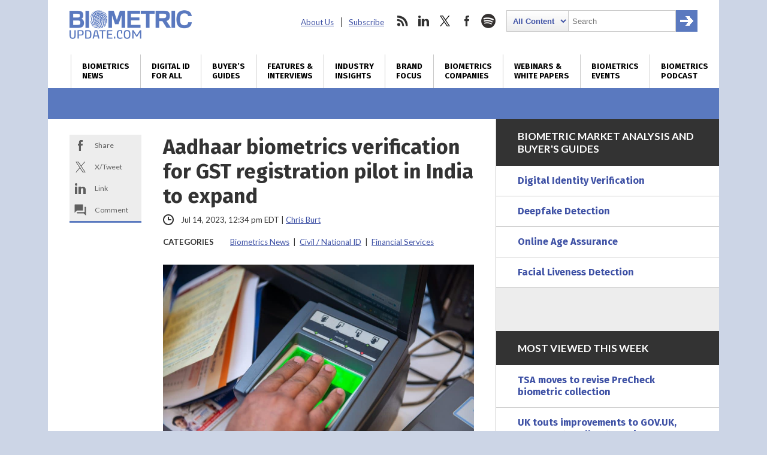

--- FILE ---
content_type: text/html; charset=utf-8
request_url: https://www.google.com/recaptcha/api2/anchor?ar=1&k=6LckmcMpAAAAAMdPMFPi54sy9nyJm0WHTIaER1qz&co=aHR0cHM6Ly93d3cuYmlvbWV0cmljdXBkYXRlLmNvbTo0NDM.&hl=en&v=PoyoqOPhxBO7pBk68S4YbpHZ&size=invisible&anchor-ms=20000&execute-ms=30000&cb=v2ycltj8h4yx
body_size: 48870
content:
<!DOCTYPE HTML><html dir="ltr" lang="en"><head><meta http-equiv="Content-Type" content="text/html; charset=UTF-8">
<meta http-equiv="X-UA-Compatible" content="IE=edge">
<title>reCAPTCHA</title>
<style type="text/css">
/* cyrillic-ext */
@font-face {
  font-family: 'Roboto';
  font-style: normal;
  font-weight: 400;
  font-stretch: 100%;
  src: url(//fonts.gstatic.com/s/roboto/v48/KFO7CnqEu92Fr1ME7kSn66aGLdTylUAMa3GUBHMdazTgWw.woff2) format('woff2');
  unicode-range: U+0460-052F, U+1C80-1C8A, U+20B4, U+2DE0-2DFF, U+A640-A69F, U+FE2E-FE2F;
}
/* cyrillic */
@font-face {
  font-family: 'Roboto';
  font-style: normal;
  font-weight: 400;
  font-stretch: 100%;
  src: url(//fonts.gstatic.com/s/roboto/v48/KFO7CnqEu92Fr1ME7kSn66aGLdTylUAMa3iUBHMdazTgWw.woff2) format('woff2');
  unicode-range: U+0301, U+0400-045F, U+0490-0491, U+04B0-04B1, U+2116;
}
/* greek-ext */
@font-face {
  font-family: 'Roboto';
  font-style: normal;
  font-weight: 400;
  font-stretch: 100%;
  src: url(//fonts.gstatic.com/s/roboto/v48/KFO7CnqEu92Fr1ME7kSn66aGLdTylUAMa3CUBHMdazTgWw.woff2) format('woff2');
  unicode-range: U+1F00-1FFF;
}
/* greek */
@font-face {
  font-family: 'Roboto';
  font-style: normal;
  font-weight: 400;
  font-stretch: 100%;
  src: url(//fonts.gstatic.com/s/roboto/v48/KFO7CnqEu92Fr1ME7kSn66aGLdTylUAMa3-UBHMdazTgWw.woff2) format('woff2');
  unicode-range: U+0370-0377, U+037A-037F, U+0384-038A, U+038C, U+038E-03A1, U+03A3-03FF;
}
/* math */
@font-face {
  font-family: 'Roboto';
  font-style: normal;
  font-weight: 400;
  font-stretch: 100%;
  src: url(//fonts.gstatic.com/s/roboto/v48/KFO7CnqEu92Fr1ME7kSn66aGLdTylUAMawCUBHMdazTgWw.woff2) format('woff2');
  unicode-range: U+0302-0303, U+0305, U+0307-0308, U+0310, U+0312, U+0315, U+031A, U+0326-0327, U+032C, U+032F-0330, U+0332-0333, U+0338, U+033A, U+0346, U+034D, U+0391-03A1, U+03A3-03A9, U+03B1-03C9, U+03D1, U+03D5-03D6, U+03F0-03F1, U+03F4-03F5, U+2016-2017, U+2034-2038, U+203C, U+2040, U+2043, U+2047, U+2050, U+2057, U+205F, U+2070-2071, U+2074-208E, U+2090-209C, U+20D0-20DC, U+20E1, U+20E5-20EF, U+2100-2112, U+2114-2115, U+2117-2121, U+2123-214F, U+2190, U+2192, U+2194-21AE, U+21B0-21E5, U+21F1-21F2, U+21F4-2211, U+2213-2214, U+2216-22FF, U+2308-230B, U+2310, U+2319, U+231C-2321, U+2336-237A, U+237C, U+2395, U+239B-23B7, U+23D0, U+23DC-23E1, U+2474-2475, U+25AF, U+25B3, U+25B7, U+25BD, U+25C1, U+25CA, U+25CC, U+25FB, U+266D-266F, U+27C0-27FF, U+2900-2AFF, U+2B0E-2B11, U+2B30-2B4C, U+2BFE, U+3030, U+FF5B, U+FF5D, U+1D400-1D7FF, U+1EE00-1EEFF;
}
/* symbols */
@font-face {
  font-family: 'Roboto';
  font-style: normal;
  font-weight: 400;
  font-stretch: 100%;
  src: url(//fonts.gstatic.com/s/roboto/v48/KFO7CnqEu92Fr1ME7kSn66aGLdTylUAMaxKUBHMdazTgWw.woff2) format('woff2');
  unicode-range: U+0001-000C, U+000E-001F, U+007F-009F, U+20DD-20E0, U+20E2-20E4, U+2150-218F, U+2190, U+2192, U+2194-2199, U+21AF, U+21E6-21F0, U+21F3, U+2218-2219, U+2299, U+22C4-22C6, U+2300-243F, U+2440-244A, U+2460-24FF, U+25A0-27BF, U+2800-28FF, U+2921-2922, U+2981, U+29BF, U+29EB, U+2B00-2BFF, U+4DC0-4DFF, U+FFF9-FFFB, U+10140-1018E, U+10190-1019C, U+101A0, U+101D0-101FD, U+102E0-102FB, U+10E60-10E7E, U+1D2C0-1D2D3, U+1D2E0-1D37F, U+1F000-1F0FF, U+1F100-1F1AD, U+1F1E6-1F1FF, U+1F30D-1F30F, U+1F315, U+1F31C, U+1F31E, U+1F320-1F32C, U+1F336, U+1F378, U+1F37D, U+1F382, U+1F393-1F39F, U+1F3A7-1F3A8, U+1F3AC-1F3AF, U+1F3C2, U+1F3C4-1F3C6, U+1F3CA-1F3CE, U+1F3D4-1F3E0, U+1F3ED, U+1F3F1-1F3F3, U+1F3F5-1F3F7, U+1F408, U+1F415, U+1F41F, U+1F426, U+1F43F, U+1F441-1F442, U+1F444, U+1F446-1F449, U+1F44C-1F44E, U+1F453, U+1F46A, U+1F47D, U+1F4A3, U+1F4B0, U+1F4B3, U+1F4B9, U+1F4BB, U+1F4BF, U+1F4C8-1F4CB, U+1F4D6, U+1F4DA, U+1F4DF, U+1F4E3-1F4E6, U+1F4EA-1F4ED, U+1F4F7, U+1F4F9-1F4FB, U+1F4FD-1F4FE, U+1F503, U+1F507-1F50B, U+1F50D, U+1F512-1F513, U+1F53E-1F54A, U+1F54F-1F5FA, U+1F610, U+1F650-1F67F, U+1F687, U+1F68D, U+1F691, U+1F694, U+1F698, U+1F6AD, U+1F6B2, U+1F6B9-1F6BA, U+1F6BC, U+1F6C6-1F6CF, U+1F6D3-1F6D7, U+1F6E0-1F6EA, U+1F6F0-1F6F3, U+1F6F7-1F6FC, U+1F700-1F7FF, U+1F800-1F80B, U+1F810-1F847, U+1F850-1F859, U+1F860-1F887, U+1F890-1F8AD, U+1F8B0-1F8BB, U+1F8C0-1F8C1, U+1F900-1F90B, U+1F93B, U+1F946, U+1F984, U+1F996, U+1F9E9, U+1FA00-1FA6F, U+1FA70-1FA7C, U+1FA80-1FA89, U+1FA8F-1FAC6, U+1FACE-1FADC, U+1FADF-1FAE9, U+1FAF0-1FAF8, U+1FB00-1FBFF;
}
/* vietnamese */
@font-face {
  font-family: 'Roboto';
  font-style: normal;
  font-weight: 400;
  font-stretch: 100%;
  src: url(//fonts.gstatic.com/s/roboto/v48/KFO7CnqEu92Fr1ME7kSn66aGLdTylUAMa3OUBHMdazTgWw.woff2) format('woff2');
  unicode-range: U+0102-0103, U+0110-0111, U+0128-0129, U+0168-0169, U+01A0-01A1, U+01AF-01B0, U+0300-0301, U+0303-0304, U+0308-0309, U+0323, U+0329, U+1EA0-1EF9, U+20AB;
}
/* latin-ext */
@font-face {
  font-family: 'Roboto';
  font-style: normal;
  font-weight: 400;
  font-stretch: 100%;
  src: url(//fonts.gstatic.com/s/roboto/v48/KFO7CnqEu92Fr1ME7kSn66aGLdTylUAMa3KUBHMdazTgWw.woff2) format('woff2');
  unicode-range: U+0100-02BA, U+02BD-02C5, U+02C7-02CC, U+02CE-02D7, U+02DD-02FF, U+0304, U+0308, U+0329, U+1D00-1DBF, U+1E00-1E9F, U+1EF2-1EFF, U+2020, U+20A0-20AB, U+20AD-20C0, U+2113, U+2C60-2C7F, U+A720-A7FF;
}
/* latin */
@font-face {
  font-family: 'Roboto';
  font-style: normal;
  font-weight: 400;
  font-stretch: 100%;
  src: url(//fonts.gstatic.com/s/roboto/v48/KFO7CnqEu92Fr1ME7kSn66aGLdTylUAMa3yUBHMdazQ.woff2) format('woff2');
  unicode-range: U+0000-00FF, U+0131, U+0152-0153, U+02BB-02BC, U+02C6, U+02DA, U+02DC, U+0304, U+0308, U+0329, U+2000-206F, U+20AC, U+2122, U+2191, U+2193, U+2212, U+2215, U+FEFF, U+FFFD;
}
/* cyrillic-ext */
@font-face {
  font-family: 'Roboto';
  font-style: normal;
  font-weight: 500;
  font-stretch: 100%;
  src: url(//fonts.gstatic.com/s/roboto/v48/KFO7CnqEu92Fr1ME7kSn66aGLdTylUAMa3GUBHMdazTgWw.woff2) format('woff2');
  unicode-range: U+0460-052F, U+1C80-1C8A, U+20B4, U+2DE0-2DFF, U+A640-A69F, U+FE2E-FE2F;
}
/* cyrillic */
@font-face {
  font-family: 'Roboto';
  font-style: normal;
  font-weight: 500;
  font-stretch: 100%;
  src: url(//fonts.gstatic.com/s/roboto/v48/KFO7CnqEu92Fr1ME7kSn66aGLdTylUAMa3iUBHMdazTgWw.woff2) format('woff2');
  unicode-range: U+0301, U+0400-045F, U+0490-0491, U+04B0-04B1, U+2116;
}
/* greek-ext */
@font-face {
  font-family: 'Roboto';
  font-style: normal;
  font-weight: 500;
  font-stretch: 100%;
  src: url(//fonts.gstatic.com/s/roboto/v48/KFO7CnqEu92Fr1ME7kSn66aGLdTylUAMa3CUBHMdazTgWw.woff2) format('woff2');
  unicode-range: U+1F00-1FFF;
}
/* greek */
@font-face {
  font-family: 'Roboto';
  font-style: normal;
  font-weight: 500;
  font-stretch: 100%;
  src: url(//fonts.gstatic.com/s/roboto/v48/KFO7CnqEu92Fr1ME7kSn66aGLdTylUAMa3-UBHMdazTgWw.woff2) format('woff2');
  unicode-range: U+0370-0377, U+037A-037F, U+0384-038A, U+038C, U+038E-03A1, U+03A3-03FF;
}
/* math */
@font-face {
  font-family: 'Roboto';
  font-style: normal;
  font-weight: 500;
  font-stretch: 100%;
  src: url(//fonts.gstatic.com/s/roboto/v48/KFO7CnqEu92Fr1ME7kSn66aGLdTylUAMawCUBHMdazTgWw.woff2) format('woff2');
  unicode-range: U+0302-0303, U+0305, U+0307-0308, U+0310, U+0312, U+0315, U+031A, U+0326-0327, U+032C, U+032F-0330, U+0332-0333, U+0338, U+033A, U+0346, U+034D, U+0391-03A1, U+03A3-03A9, U+03B1-03C9, U+03D1, U+03D5-03D6, U+03F0-03F1, U+03F4-03F5, U+2016-2017, U+2034-2038, U+203C, U+2040, U+2043, U+2047, U+2050, U+2057, U+205F, U+2070-2071, U+2074-208E, U+2090-209C, U+20D0-20DC, U+20E1, U+20E5-20EF, U+2100-2112, U+2114-2115, U+2117-2121, U+2123-214F, U+2190, U+2192, U+2194-21AE, U+21B0-21E5, U+21F1-21F2, U+21F4-2211, U+2213-2214, U+2216-22FF, U+2308-230B, U+2310, U+2319, U+231C-2321, U+2336-237A, U+237C, U+2395, U+239B-23B7, U+23D0, U+23DC-23E1, U+2474-2475, U+25AF, U+25B3, U+25B7, U+25BD, U+25C1, U+25CA, U+25CC, U+25FB, U+266D-266F, U+27C0-27FF, U+2900-2AFF, U+2B0E-2B11, U+2B30-2B4C, U+2BFE, U+3030, U+FF5B, U+FF5D, U+1D400-1D7FF, U+1EE00-1EEFF;
}
/* symbols */
@font-face {
  font-family: 'Roboto';
  font-style: normal;
  font-weight: 500;
  font-stretch: 100%;
  src: url(//fonts.gstatic.com/s/roboto/v48/KFO7CnqEu92Fr1ME7kSn66aGLdTylUAMaxKUBHMdazTgWw.woff2) format('woff2');
  unicode-range: U+0001-000C, U+000E-001F, U+007F-009F, U+20DD-20E0, U+20E2-20E4, U+2150-218F, U+2190, U+2192, U+2194-2199, U+21AF, U+21E6-21F0, U+21F3, U+2218-2219, U+2299, U+22C4-22C6, U+2300-243F, U+2440-244A, U+2460-24FF, U+25A0-27BF, U+2800-28FF, U+2921-2922, U+2981, U+29BF, U+29EB, U+2B00-2BFF, U+4DC0-4DFF, U+FFF9-FFFB, U+10140-1018E, U+10190-1019C, U+101A0, U+101D0-101FD, U+102E0-102FB, U+10E60-10E7E, U+1D2C0-1D2D3, U+1D2E0-1D37F, U+1F000-1F0FF, U+1F100-1F1AD, U+1F1E6-1F1FF, U+1F30D-1F30F, U+1F315, U+1F31C, U+1F31E, U+1F320-1F32C, U+1F336, U+1F378, U+1F37D, U+1F382, U+1F393-1F39F, U+1F3A7-1F3A8, U+1F3AC-1F3AF, U+1F3C2, U+1F3C4-1F3C6, U+1F3CA-1F3CE, U+1F3D4-1F3E0, U+1F3ED, U+1F3F1-1F3F3, U+1F3F5-1F3F7, U+1F408, U+1F415, U+1F41F, U+1F426, U+1F43F, U+1F441-1F442, U+1F444, U+1F446-1F449, U+1F44C-1F44E, U+1F453, U+1F46A, U+1F47D, U+1F4A3, U+1F4B0, U+1F4B3, U+1F4B9, U+1F4BB, U+1F4BF, U+1F4C8-1F4CB, U+1F4D6, U+1F4DA, U+1F4DF, U+1F4E3-1F4E6, U+1F4EA-1F4ED, U+1F4F7, U+1F4F9-1F4FB, U+1F4FD-1F4FE, U+1F503, U+1F507-1F50B, U+1F50D, U+1F512-1F513, U+1F53E-1F54A, U+1F54F-1F5FA, U+1F610, U+1F650-1F67F, U+1F687, U+1F68D, U+1F691, U+1F694, U+1F698, U+1F6AD, U+1F6B2, U+1F6B9-1F6BA, U+1F6BC, U+1F6C6-1F6CF, U+1F6D3-1F6D7, U+1F6E0-1F6EA, U+1F6F0-1F6F3, U+1F6F7-1F6FC, U+1F700-1F7FF, U+1F800-1F80B, U+1F810-1F847, U+1F850-1F859, U+1F860-1F887, U+1F890-1F8AD, U+1F8B0-1F8BB, U+1F8C0-1F8C1, U+1F900-1F90B, U+1F93B, U+1F946, U+1F984, U+1F996, U+1F9E9, U+1FA00-1FA6F, U+1FA70-1FA7C, U+1FA80-1FA89, U+1FA8F-1FAC6, U+1FACE-1FADC, U+1FADF-1FAE9, U+1FAF0-1FAF8, U+1FB00-1FBFF;
}
/* vietnamese */
@font-face {
  font-family: 'Roboto';
  font-style: normal;
  font-weight: 500;
  font-stretch: 100%;
  src: url(//fonts.gstatic.com/s/roboto/v48/KFO7CnqEu92Fr1ME7kSn66aGLdTylUAMa3OUBHMdazTgWw.woff2) format('woff2');
  unicode-range: U+0102-0103, U+0110-0111, U+0128-0129, U+0168-0169, U+01A0-01A1, U+01AF-01B0, U+0300-0301, U+0303-0304, U+0308-0309, U+0323, U+0329, U+1EA0-1EF9, U+20AB;
}
/* latin-ext */
@font-face {
  font-family: 'Roboto';
  font-style: normal;
  font-weight: 500;
  font-stretch: 100%;
  src: url(//fonts.gstatic.com/s/roboto/v48/KFO7CnqEu92Fr1ME7kSn66aGLdTylUAMa3KUBHMdazTgWw.woff2) format('woff2');
  unicode-range: U+0100-02BA, U+02BD-02C5, U+02C7-02CC, U+02CE-02D7, U+02DD-02FF, U+0304, U+0308, U+0329, U+1D00-1DBF, U+1E00-1E9F, U+1EF2-1EFF, U+2020, U+20A0-20AB, U+20AD-20C0, U+2113, U+2C60-2C7F, U+A720-A7FF;
}
/* latin */
@font-face {
  font-family: 'Roboto';
  font-style: normal;
  font-weight: 500;
  font-stretch: 100%;
  src: url(//fonts.gstatic.com/s/roboto/v48/KFO7CnqEu92Fr1ME7kSn66aGLdTylUAMa3yUBHMdazQ.woff2) format('woff2');
  unicode-range: U+0000-00FF, U+0131, U+0152-0153, U+02BB-02BC, U+02C6, U+02DA, U+02DC, U+0304, U+0308, U+0329, U+2000-206F, U+20AC, U+2122, U+2191, U+2193, U+2212, U+2215, U+FEFF, U+FFFD;
}
/* cyrillic-ext */
@font-face {
  font-family: 'Roboto';
  font-style: normal;
  font-weight: 900;
  font-stretch: 100%;
  src: url(//fonts.gstatic.com/s/roboto/v48/KFO7CnqEu92Fr1ME7kSn66aGLdTylUAMa3GUBHMdazTgWw.woff2) format('woff2');
  unicode-range: U+0460-052F, U+1C80-1C8A, U+20B4, U+2DE0-2DFF, U+A640-A69F, U+FE2E-FE2F;
}
/* cyrillic */
@font-face {
  font-family: 'Roboto';
  font-style: normal;
  font-weight: 900;
  font-stretch: 100%;
  src: url(//fonts.gstatic.com/s/roboto/v48/KFO7CnqEu92Fr1ME7kSn66aGLdTylUAMa3iUBHMdazTgWw.woff2) format('woff2');
  unicode-range: U+0301, U+0400-045F, U+0490-0491, U+04B0-04B1, U+2116;
}
/* greek-ext */
@font-face {
  font-family: 'Roboto';
  font-style: normal;
  font-weight: 900;
  font-stretch: 100%;
  src: url(//fonts.gstatic.com/s/roboto/v48/KFO7CnqEu92Fr1ME7kSn66aGLdTylUAMa3CUBHMdazTgWw.woff2) format('woff2');
  unicode-range: U+1F00-1FFF;
}
/* greek */
@font-face {
  font-family: 'Roboto';
  font-style: normal;
  font-weight: 900;
  font-stretch: 100%;
  src: url(//fonts.gstatic.com/s/roboto/v48/KFO7CnqEu92Fr1ME7kSn66aGLdTylUAMa3-UBHMdazTgWw.woff2) format('woff2');
  unicode-range: U+0370-0377, U+037A-037F, U+0384-038A, U+038C, U+038E-03A1, U+03A3-03FF;
}
/* math */
@font-face {
  font-family: 'Roboto';
  font-style: normal;
  font-weight: 900;
  font-stretch: 100%;
  src: url(//fonts.gstatic.com/s/roboto/v48/KFO7CnqEu92Fr1ME7kSn66aGLdTylUAMawCUBHMdazTgWw.woff2) format('woff2');
  unicode-range: U+0302-0303, U+0305, U+0307-0308, U+0310, U+0312, U+0315, U+031A, U+0326-0327, U+032C, U+032F-0330, U+0332-0333, U+0338, U+033A, U+0346, U+034D, U+0391-03A1, U+03A3-03A9, U+03B1-03C9, U+03D1, U+03D5-03D6, U+03F0-03F1, U+03F4-03F5, U+2016-2017, U+2034-2038, U+203C, U+2040, U+2043, U+2047, U+2050, U+2057, U+205F, U+2070-2071, U+2074-208E, U+2090-209C, U+20D0-20DC, U+20E1, U+20E5-20EF, U+2100-2112, U+2114-2115, U+2117-2121, U+2123-214F, U+2190, U+2192, U+2194-21AE, U+21B0-21E5, U+21F1-21F2, U+21F4-2211, U+2213-2214, U+2216-22FF, U+2308-230B, U+2310, U+2319, U+231C-2321, U+2336-237A, U+237C, U+2395, U+239B-23B7, U+23D0, U+23DC-23E1, U+2474-2475, U+25AF, U+25B3, U+25B7, U+25BD, U+25C1, U+25CA, U+25CC, U+25FB, U+266D-266F, U+27C0-27FF, U+2900-2AFF, U+2B0E-2B11, U+2B30-2B4C, U+2BFE, U+3030, U+FF5B, U+FF5D, U+1D400-1D7FF, U+1EE00-1EEFF;
}
/* symbols */
@font-face {
  font-family: 'Roboto';
  font-style: normal;
  font-weight: 900;
  font-stretch: 100%;
  src: url(//fonts.gstatic.com/s/roboto/v48/KFO7CnqEu92Fr1ME7kSn66aGLdTylUAMaxKUBHMdazTgWw.woff2) format('woff2');
  unicode-range: U+0001-000C, U+000E-001F, U+007F-009F, U+20DD-20E0, U+20E2-20E4, U+2150-218F, U+2190, U+2192, U+2194-2199, U+21AF, U+21E6-21F0, U+21F3, U+2218-2219, U+2299, U+22C4-22C6, U+2300-243F, U+2440-244A, U+2460-24FF, U+25A0-27BF, U+2800-28FF, U+2921-2922, U+2981, U+29BF, U+29EB, U+2B00-2BFF, U+4DC0-4DFF, U+FFF9-FFFB, U+10140-1018E, U+10190-1019C, U+101A0, U+101D0-101FD, U+102E0-102FB, U+10E60-10E7E, U+1D2C0-1D2D3, U+1D2E0-1D37F, U+1F000-1F0FF, U+1F100-1F1AD, U+1F1E6-1F1FF, U+1F30D-1F30F, U+1F315, U+1F31C, U+1F31E, U+1F320-1F32C, U+1F336, U+1F378, U+1F37D, U+1F382, U+1F393-1F39F, U+1F3A7-1F3A8, U+1F3AC-1F3AF, U+1F3C2, U+1F3C4-1F3C6, U+1F3CA-1F3CE, U+1F3D4-1F3E0, U+1F3ED, U+1F3F1-1F3F3, U+1F3F5-1F3F7, U+1F408, U+1F415, U+1F41F, U+1F426, U+1F43F, U+1F441-1F442, U+1F444, U+1F446-1F449, U+1F44C-1F44E, U+1F453, U+1F46A, U+1F47D, U+1F4A3, U+1F4B0, U+1F4B3, U+1F4B9, U+1F4BB, U+1F4BF, U+1F4C8-1F4CB, U+1F4D6, U+1F4DA, U+1F4DF, U+1F4E3-1F4E6, U+1F4EA-1F4ED, U+1F4F7, U+1F4F9-1F4FB, U+1F4FD-1F4FE, U+1F503, U+1F507-1F50B, U+1F50D, U+1F512-1F513, U+1F53E-1F54A, U+1F54F-1F5FA, U+1F610, U+1F650-1F67F, U+1F687, U+1F68D, U+1F691, U+1F694, U+1F698, U+1F6AD, U+1F6B2, U+1F6B9-1F6BA, U+1F6BC, U+1F6C6-1F6CF, U+1F6D3-1F6D7, U+1F6E0-1F6EA, U+1F6F0-1F6F3, U+1F6F7-1F6FC, U+1F700-1F7FF, U+1F800-1F80B, U+1F810-1F847, U+1F850-1F859, U+1F860-1F887, U+1F890-1F8AD, U+1F8B0-1F8BB, U+1F8C0-1F8C1, U+1F900-1F90B, U+1F93B, U+1F946, U+1F984, U+1F996, U+1F9E9, U+1FA00-1FA6F, U+1FA70-1FA7C, U+1FA80-1FA89, U+1FA8F-1FAC6, U+1FACE-1FADC, U+1FADF-1FAE9, U+1FAF0-1FAF8, U+1FB00-1FBFF;
}
/* vietnamese */
@font-face {
  font-family: 'Roboto';
  font-style: normal;
  font-weight: 900;
  font-stretch: 100%;
  src: url(//fonts.gstatic.com/s/roboto/v48/KFO7CnqEu92Fr1ME7kSn66aGLdTylUAMa3OUBHMdazTgWw.woff2) format('woff2');
  unicode-range: U+0102-0103, U+0110-0111, U+0128-0129, U+0168-0169, U+01A0-01A1, U+01AF-01B0, U+0300-0301, U+0303-0304, U+0308-0309, U+0323, U+0329, U+1EA0-1EF9, U+20AB;
}
/* latin-ext */
@font-face {
  font-family: 'Roboto';
  font-style: normal;
  font-weight: 900;
  font-stretch: 100%;
  src: url(//fonts.gstatic.com/s/roboto/v48/KFO7CnqEu92Fr1ME7kSn66aGLdTylUAMa3KUBHMdazTgWw.woff2) format('woff2');
  unicode-range: U+0100-02BA, U+02BD-02C5, U+02C7-02CC, U+02CE-02D7, U+02DD-02FF, U+0304, U+0308, U+0329, U+1D00-1DBF, U+1E00-1E9F, U+1EF2-1EFF, U+2020, U+20A0-20AB, U+20AD-20C0, U+2113, U+2C60-2C7F, U+A720-A7FF;
}
/* latin */
@font-face {
  font-family: 'Roboto';
  font-style: normal;
  font-weight: 900;
  font-stretch: 100%;
  src: url(//fonts.gstatic.com/s/roboto/v48/KFO7CnqEu92Fr1ME7kSn66aGLdTylUAMa3yUBHMdazQ.woff2) format('woff2');
  unicode-range: U+0000-00FF, U+0131, U+0152-0153, U+02BB-02BC, U+02C6, U+02DA, U+02DC, U+0304, U+0308, U+0329, U+2000-206F, U+20AC, U+2122, U+2191, U+2193, U+2212, U+2215, U+FEFF, U+FFFD;
}

</style>
<link rel="stylesheet" type="text/css" href="https://www.gstatic.com/recaptcha/releases/PoyoqOPhxBO7pBk68S4YbpHZ/styles__ltr.css">
<script nonce="BOeuXmCTXU67qGNMyI7ujw" type="text/javascript">window['__recaptcha_api'] = 'https://www.google.com/recaptcha/api2/';</script>
<script type="text/javascript" src="https://www.gstatic.com/recaptcha/releases/PoyoqOPhxBO7pBk68S4YbpHZ/recaptcha__en.js" nonce="BOeuXmCTXU67qGNMyI7ujw">
      
    </script></head>
<body><div id="rc-anchor-alert" class="rc-anchor-alert"></div>
<input type="hidden" id="recaptcha-token" value="[base64]">
<script type="text/javascript" nonce="BOeuXmCTXU67qGNMyI7ujw">
      recaptcha.anchor.Main.init("[\x22ainput\x22,[\x22bgdata\x22,\x22\x22,\[base64]/[base64]/[base64]/[base64]/[base64]/UltsKytdPUU6KEU8MjA0OD9SW2wrK109RT4+NnwxOTI6KChFJjY0NTEyKT09NTUyOTYmJk0rMTxjLmxlbmd0aCYmKGMuY2hhckNvZGVBdChNKzEpJjY0NTEyKT09NTYzMjA/[base64]/[base64]/[base64]/[base64]/[base64]/[base64]/[base64]\x22,\[base64]\\u003d\\u003d\x22,\x22wow3w4cJMUzDjMOgw6NvFHbCgMK/dSPDk0IIwrDCuyzCt0DDmz84wq7DiS/DvBVCJHhkw77CqD/ClsKeZxNmSMObHVbCnsObw7XDpjnCg8K2U1lBw7JGwqlFTSbCry/DjcOFw6UPw7bChC/[base64]/CjcOQwrjCicO1wr0QV8KySB/CuXDDisOHwohFG8K/LWrCgDfDisOqw4bDisKNZSnCl8KBHSPCvn4xWsOQwqPDm8Kfw4oAMmNLZHfCgsKcw6gDdsOjF2nDksK7YEjChcOpw7FeYsKZE8KmfcKeLsKswpBfwoDChxAbwqt7w4/DgRhPwpjCrmoiwqTDsndkMsOPwrhEw6/DjljCpWsPwrTCsMOxw67ClcK5w5BEFUp4Qk3ClyxJWcKZWWLDiMK4Szd4QsOvwrkRMB0gecOLw5DDrxbDgsOrVsOTR8O1IcKyw6JKeSk+fzo7TCp3wqnDikUzAh9Cw7xgw6sLw57Dmx9NUDR0KXvCl8K9w6hGXR0eLMOCwo/DiiLDucOcIHLDqxtIDTdZwpjCvgQWwqEnaXPCtsOnwpPCkjrCngnDtj8dw6LDp8KZw4Qxw79kfUTCq8KPw63Dn8O0fcOYDsO4woBRw5gUcxrDgsK4woPCliAfVWjCvsOpacK0w7RqwrHCuUBhKMOKMsKIWFPCjm8oDG/[base64]/DnBlKw5bClCfCp2powpbDshzDuVZWw6DDvHUjw4gPw77DrwDCrDQ7w4rChmpdEG59d3bDljEdPsO6XH/CjcO+S8OawqZgHcKXwprCkMOQw6bCpUzCq14fEQM8KnEMw4jDgR9ufjTCl05HwqDCtsO0w4B7EMOMwrzDnGopLMKWGB/CvHXCgXBtwr/DgcKbaxtUw7HDvwXCiMOlFcKpw7Y8wpc/wosmf8OxIcKSw6LDqMONGgtPw7rDqcKlw50iU8OKw6vCrTPChMKJw4ZMw6fDqMK8wobCl8KHwpTDvcKbw4dzw6LCr8OfUk0UdMKSwoXDp8OXw5EuFgIKw7V5BnLDohjDksOgw6DCm8KzecKOZDbDsGsGwoUjw49wwqHCoDHDqcK7Ym/DkXTDlsKIwofDujTDp23Ck8ObwqJpHQjCkUMWwpAZw7ZDw4ASHMOlOTViw6HCrsKlw4vCiA/[base64]/eDLDh8Kvwo1pw4XCl8KKw6NGwp/CgsKhLC1TworCgSfCtVlpacKJVMKzwrjDmcKmwqDCmsKjU17DqMO7eFHDiCBSQ0pewq9pwqgYw7bCo8KGwrHCvsKrwpcFHSnCrEtUw7TChsKHaWZnw7tYw5tzw5LClsKEw4TDlsO1fxYNwrw9wotJYSrCicKgw6s2wr5uw6x7SUPCs8KHKi57EQ/ChsOEIcOEwq3Ck8OdcMKewpE/[base64]/Dp8OEwpHCkUrCuy9cw6tzV8OpUcOSwojDjcKPwrrCikPCscOhdMOgEcKJwqPDvGZEaxkvWMKMU8K7A8KswoTCncOTw5Rcwr5vw6nCpAoBwpbCrnzDi2HCvErCk0wew5DDjsKkPsKcwqpPZzU0wrPCsMOWFVXCpUpDwqUMw4lUFsKnVmcCb8KYGE/[base64]/Dn8Oiw5giIMO7wo8SNcK1fMK4YMKywo/DjWh6w6VeTlELIkIBYxjDscKcciTDgsO6QMOpw5TCvDDDv8KdSzsRLMO3RxY3Q8OqIx3DrC0/[base64]/CoycBUMKJwqN3OBDCmsOcwr7CuijCj8Obw6zDl1osJSbDnkDDm8Kpwr8qw5zCr2kywoPDpFJ7w7fDi0wSDsKaQ8KVO8KWwokLw73DlcO5CVDDtDnDkxjCkWPDr2TDvmLCtyvCrsK0OMKqM8KCEsKmfFbCiV1GwrTCukwbJWU9LAfDkUXCqAbCo8K/V0EowphtwrRDw7XDicO3WXk2w5zCpMKQwrzDp8KJwp3DuMO8Y3DCmT4dKsKOw4jDtWFaw61Ud0PCgB9Hw4DClMKgex/[base64]/CksKUw6bDicOOw5wEMARIw7PCgMKkYsKYw4RYw6TClcOTw53CrsOxFMOhwr3CnE8wwoodWjQXw5wAY8O1ZD5Tw501wo7CsGZhw5/[base64]/DtzMNK8KpwoBfwolEwprCuMOAw73CunctwrgUwocbRRR2woF2wp4Cwr7DhhsOw4PChsOPw5dcTcOnccOswqwUwrvCqjbDrcOQw7DDisKnwrQXQ8K1w6YfUsOqwqrDksKgwp1HSsKbwq5twq/Cl3TCpcKDwpwSHMKAWVhnwoPCosOkX8KxfElDRMOCw6pmRMK4a8Krw6k8JycdOcOWH8KxwrJaE8KzdcORw6paw7nDrhDCssOvw6TCk2LDlMOvAWXCjsKFF8KMPMOJw5XDnSpVK8K7wrTDs8KFCcOCw6USw7vCtSw9w5o/QMKyw47CvMOyXcOBbn7CmFk+XBBCQS/CqTDCqcKVPkxCwrnCiWJ5w6zCssK7w7XCmcOtGRDCpi3DnjLDmkRxEMOBBjsnwpTCssOIU8ObGkYRR8K6wqQPw7rDi8OlWMKucGrDoDvCr8KKG8OdL8K/w4I8w5DCkDUgTMK1w4IwwphKwq5+w4FOw5oSwrrDr8KJcXDCnE9YFi3DlWnCghozdTsiwqcyw7XClsO0w6ouSMKYNkk6HMKSEMKsfsOxwoBuwrlfW8OBLnlswpfCtcKbwpzCuBRIRm/Ctyx7KMKlYGzCt3PCq2HDosKQXcOdwpXCrcKMXsKlV0PCjMOUwpR/w7cwRMObwpjDgBXCi8KjYiEMwo85wpnDiQPCtAzCuypFwp9VOVXCgcK4wrTDtsKycsO2w7zCljfDkBpRXgHCvUoFNndQw4LCt8OiBsKCw606w4/CilTCqsO/OBnDqcOiworDgV5tw70ewrbCrGrCk8O/wo4AwooUJDjDlBHCi8KRw4Y+w7rCvcOawqvCg8OYVVogwpLCmwc0KDTCg8K3PsOQBMKDwoFyV8K8IcKzwqEzN1JaAQF7wqXDiXzCuiUzDMOgY0LDisKVPHjCr8KlMcOPw4NkGkbChBpCfTjDg2g0wot0wrzDmEcVw6w4F8K/aHwZM8Okw4AHwpN4dBkTW8K1w4JoZMK3YsOSJ8O2QX7DpMONw68nw4LCi8KOw7zDosOZSi7DkcKsKcO5DsKwA2bChznDmcOKw6bCmcKvw65JwqbDhMO9w6bCgcOgWFhVF8Kvwolzw4XCnGQke2bCrUYISsOCw7/[base64]/DtsOTB8KAwoQAwohLT1tOwqjCikFBw4MOHxxMwpFzI8KtNRXCvX5vwr56O8KhdMKqwro5wrzDuMO2a8KpN8OGCyQ8wq7Dh8Oed30YAMKFwqNpw7jDkmrCt1fDh8KwwrYqex8xR3USwohWw6x8w6ZRw7pkMmYXPGrChw1jwop5wpBcw7/CiMKHw6DDlALCnsKTMRHDrTDDucKzwoplwooQHD/[base64]/Ch8OVRMKQdGAIwppobcOTwpZ8M8KmPMOfwpsOw6TCsXQEI8K3CsKBB0DDhsOwV8OTw4bCjjEIFld3AkoGERdjw4bDs3p0RsOVw5jDpcKWw4zDrMO1YsOiwoTDpMO3w7/DthBCcMOjcw7DicKMw7Mgw6TCp8OnAMKKOhDDtzXDhTdhw4bDlMKVw6ZpaDMaG8KYL2vCmcOyw6LDkkxtX8OqTSDDkFlcw6TChsKwdALDg1Z2w4/CtCfCuSQHL1TDlRsXPlwVK8KrwrbCgzfDq8ONQXw/w7lCwprCghYGPMKmKF7DvSEcwq3CnmkfTcOqw4HCkQZrUTXDscK+cjkvXiTCpXh6wqFPw54WXERaw446P8Omd8K5ZBk+IQZNw4jDgcO2FSzCuHsCRTTDviQ9GMO/LsKRwoo3b3BCwpMYw6/CqGHDtcK5woFSYyPCmcKqalzCuz8Nw51wMj5jCCNHwo/[base64]/DucKUw4gVesOKwqPChcKTwpbCqATCiGNECw3CvsOneQwtwrVDw4x9w73DoQJCOMKOUEMeYgPCn8KLwrTCrnhAwohxNkY/Mwxgw4NKMTwnwqhNw7cTXDFPwrPDl8K9w7fChsKBwr1qFcKzw7/[base64]/w4bDj0nDsTUvfcOeajhPwqvChSjCmcOnNMO5F8O2GcKPw4rCiMKTw6Y5HypBw7TDosO0w47CisO0wrcefsK/CsOGwq55w57DmVHCp8OGwp3Dml/DrVhqHRTDvcKww41Xw5PDrkfClsOMYsK2FMKlwqLDt8K+w4drwoTDoSzDqcK3w67CrDDCnsO+McOfFcOoMifCqcKBSMKxNmplwpBBw7rCgmLDkMOfwrAUwrwQV0Nfw4nDn8Obw6nDvcOcwpnDrMKlw60ewoZMYsK/T8OMwq/[base64]/DqVTDrGvCvcKbI8KuHTdLw6/[base64]/DtW1FUWbChsKRAsKIwr7CicK7wrkcwojCrcKsE1jDnMKjVDXCtcK1dgPCgQDCq8OYWirCnyPDmMOKw61AI8OPZsK7NsK0JT/DvcKEVcK/R8OjA8K5w6jDg8O5WQoswp/CkcODEFvCqcOcRMKJI8Oowq5vwoVlaMKxw47DqsOlc8O1GQ7CgUTCusKxwroIwpt8w5Few6nCjXPDqkHCqD/[base64]/P3nClFjCiSVLw6J4wqXClsKsD0wcwocZW8Kzw7nDkcKQwq7Cn8Osw5rDncOzIsOOwqQ3woTDskrDnsKaXMOXXMOHTwHDhhYVw7oQKMOZwq/[base64]/CjzrDpMKQwpYRw7fDiw8zHDkDw7bDuE/DkhYgG1JBIcOPVsKNTnTDjcOhJ2gOIxLDvVjDsMOVw5krwrbDscKewrAjw5UUw6PCtyDCocKCUAHChwLDqFMOwpbCk8KCw7g+XcKZw6vDmnoGw6nDpcKOw4RUw7XCkklTPMO1ay7DusKPGsOxwqE+wp9uQ3/DucKdfmDCk0wVwrYsSsOBwp/[base64]/CjsOCZcOdwo7Cs2fDn8Okw71OwpLDpC/DhsO0w4pdwoVVwoDDnsOuBsKNw4xlwrrDk0vDjC1mw43Dhl3Cui/Dq8OyD8OyTMOSCmQgwo9/[base64]/[base64]/Ck8OXw5s+dEfCt8KCasO+PR3DhiHDlV7CvMKXEjPDm1nCh2XDgcKqwoLCungTE1Q+KS0BJ8OjaMKvw6rDsGXDnGgYw4bCiz9FPkDDlw/Dk8OFw7fCt2gaX8OiwrAIw6BMwqzDpsKjw44bWMOwJCg7wrh7w4bCj8Kvai0uIDccw5hfwqAGwoTDmWLChsK4wrQFKsK2wrLCg2jCshvDq8KCWDDDnxhgGRjDgsKfTwc+ZwvDk8O2ejR/YsOTw7lLGMOrwqTDkTnCiE1yw7AhH0N+wpUFc2DCsn7CgAvCvcKXw6rCu3A8LXjDsnVuw4rCt8KkT1hTImLDoj8jVMKYw4nCnkTCt1zClMOlwqnDkQnCuHvCnMOQwqzDt8KaccOdwpQrckkKQzLCm1DCpUhWw4zDocOvXAE8TcOfworCoVrDqC1rwqrCu2x9VcKHKH/CuAfClcKxFMOeGxfDgsOcecKAYcKkw5/DsyYOCR3Dq0I5wrtfwrHDjcKEBMKfNcKRPcO+w7nDi8OBwrhTw4Epw7/Dg0DCjhI9WFRdw65Mw7zCsy4kVlgKCykgwrVob35wUcOpwrfCtX3CoAxTSsO5w4hjwoQTw7zCvsK2wrRWdTXDssK1BQvCiwUmw5tywqbCkcO/[base64]/[base64]/Ct0HDim8Wa8Oaw4PDhF1CMjoewonDqBoIwprDqypvTlteCcOTR3cGw7PCkTzCh8OlXsO7w5XCl2oRwpV9Ql8VfBrCv8Oaw71Qwp/Dj8OiBQhpSMOYNBjCv2XCrMKucWUNS33CgsOyeSV1eRgiw74bw6DDnRDDpsOjLMOvTXDDt8OJFSjClcKKAjwVw5fCoFDDrMO1w5PDpMKOwrEow7jDp8OeYxzDtVDCjWQmwqdpwpbCjihdw6/CtTrCmjocw4zDlgZEGsO7w6vCuzTDtwdEwoMBw5jCgsKaw4cYFHx8AsKkDMK6MMKMwrxcw7jCi8Kyw585VSo1KsK7XCAyPlgSwpDDhjbCtCBIbBhmw7rCgCF5w5jCkG9iw4TDtQ/DjMKne8KTP1YqwoLCjcKEwr7Dl8K7w5PDhMOiwpDDhsKew4fDk1TDtDBTwpFow4nDq33DrcOvGFMfZy8Hw4ITFEprwq4zAMOpZWgNbHHCocKhw5/Co8Kowot2wrVewpJFI3LDjyLDrcKecGU8wp9PAsKbUcKew7BkXsKHwrFzw7NwPxoCw6McwowwfMO9B1vCnwvCkBt5w6rDpcKlwr3Cu8O6w5fDvDHCj27Dp8KBPcKKw53Cs8ORG8Kmw7XDigN3wq8/CcKjw6kRwok0woLCisKXEMKmw6E2wrYcG3fDjMOTw4XCjQAEw43DqsK7L8KLwqpmw5fCh3TDr8OxwoHCusK9HEHDui7Dp8Kkw6w6w7nCocK4wqBFw7cOIEfDuVnCvlHCksOsGsKKw68aKBfDt8OiwqtXPw3Do8KLw6XDmBzCtsOrw6PDr8O1XV9zZ8K0CD/[base64]/CsDNCTWbCvjZzUsO3OcO8wp3DmW4NwqlvdMOYw6/DiMKeDsK5w6rDgMKGw7BFw6R9R8K1w7/Do8KOHUNBRcO4YsOgB8Oiw7xQdHQbwrknw5YoXA0uFhrDn2tmL8KFRlZDZR4qwotfeMKMwp/CkcKadjwNw5YUK8KgGMOGw6wIQGTCs1ofRMKzdBPDtMKMF8OJwq5mKcKrw4/DohgGw60jw4d6YMKgBQDDgMOiGcK4wpnDncOrwqMmZV/CnRfDkm8xwrojw4/CksO7Z2jDlcOSHEPDtsOiQsKBeS3CjwZ4w7F9wo7CoTIMMMOULDN2wpgrRsKpwr/DqxrCv2zDsibChMOuwrHDo8K7XcOXU0UDw4JqR0ohasOcZ0nCisKcEsKLw6w9ASvDsWE+EVrDj8ORw7EGEsOOaQV1wrIIw4ZRwr5Yw7/[base64]/CgGPCrSR3cR7CmX/CicOAw77CsMO/Z39KwrrDq8KPM2XCuMO1w5BFw7EUJsKvL8OseMKzw5B3HMO8wqlHwoLDoBoIUSk1PMK8w55ACcKJXTwDaAJ6YsOyXMO5wodBw6YIwrcIf8OkbsOTZcOCVRzCoCl5wpUaw7/ClMOJURNJcMKDw7Q2LQfDjXHCv3vDsxVoFwPCrQ8KU8KECcKjHVbCn8KiwrbCnV7Dp8ORw7t8RCtiwocyw5DCsnBRw47DsXQyVxHDgsKELjppwpx9wrk+w6/CpyZ8wojDvsKRJgA9MghCw6MTw4rDpywFFMOvUhB0w7rCk8KUdcOtFkfDlcObKsKawrrDuMOkFW5uI3pJw6vCiwoAwozDssO1wqDCvMOpHDnCi0JxX1IAw43DlcKtdjNzw6PCucKJUDo8bsKIKzFKw6UUwotyEcOiw4J0wr7CqjTCscO/CsOBJ3Y/[base64]/DmRA2wq0GOsOPwo/CocKXw4nDnAXDrQAPRMK0cTl/w4vDs8KdScOuw78qw5tHwo7Dr3jDj8ODL8O+TURswodYw5kvZmkQwpRbw6DCgDNsw5B+XsOzwpPDk8OWwrtHXsKxZCBPwqkreMOMw6PDuRrCpycubhxbwoY1wpbDhsKmw4vCtsONw4TDiMKBWMOQwqfDsnITJsKeYcKdwrs2w6bDv8OTcGjDkMOzHifCn8OJb8K/JA5cwrLCjDnDpnnDvsK4w5PDvsKhcyxjPMKxw5N4HBFxwq/DrWZMb8KfwpzCtcKCMxbDmwh9GgbCmDnCocKFworCrx7CkcOcw6rDr1zCoDDCsVoHWMK3NmcgQmHDnCwHLE4Aw6jCosOQDCpPLh/DscOAwrsMXHEgWhbClsKGwqjDgMKSw7DCgiLDvcOJw6DCtVhnwobDh8OEw4HCpsKIVmLDhcKawqBZw5kmwqLDtsOQw7NVw5lcHAZ6FMODXgXDsz7CmsOhUsOhOcKZw6zDg8KmD8OAw5dPWsO/TlnCoSAtw7w+ccOOZ8KAW2MYw6AEGMKvT2DDk8KSGBXDkcKEKsO/[base64]/U8OTYMOsw6Zjw6JSw5TChXsHwp9AwozDpSfCk8ONCVvCnQMAw6rCu8Ofw5pew4J1w684C8KVwpNJw4rDpnzDs3QyYCdbwp/[base64]/worCq27DmnPDksOhPSTDhzvCnxkeLx3DtsKuRHxBw7/DpgrDgzrDonVHw6nDkcOWwo3ChjU9w4V3V8OUC8Olw5rCoMOKc8K8b8Orw4nDtsKZCcO4JcOsJ8K8woXDgsK/w40Vw53Dl3lnw7lBwr0bw6wYwpPDgkrDqxfDlcOWwpbCsXwzwozDicO7N0BGworDtU7DkDDDgUfDum1Cwq8gw7QLw5ECEihOFn9eAsOcCsORwqEkw5/CoF5QdWYhw6DDqcO1b8ObAFc1wqfDscOBw5rDmcO1wqc5w6HDl8KwHsKQw7/CtMOOQxVgw67Djm7CvhPCqEHCtz3Cn3TCiXYLAj84wqoawr7DhV85wqzCncOqw4fCt8OAwoBAwpJ/AMK6wpRVKwMKw5Y4Z8O2woFEwogFInFVw7shf1bCscOfAHtSwrvDp3HDp8KmwpDDu8KBwrDDhsO9L8KLZMOKwr8hDURecRHDjMKRFcO7HMKvA8K2w6zDgxbCg3jDlwtjMUtIPsOrBzfCrFHDnnzDvcKGG8O/[base64]/Dn8KCw6Mjw6DCvXPDrhvCoMKnJlEcUsK7MsK/wqzDpMKvasOkchNQDCNOwrfCrm3Dn8OUwrTCt8KidsKrEFXCmip5wqLCl8OqwoXDo8KsNRrCnVM3wr/CpcK/w4t1YhnCrikMw4ZnwrjDrgQ9OcKcZjfDs8OTwqRkcilaMsKOwrgnw7rCpcO2wqcbwrHDiXc1w4dcGMO9QMOUwrdww6vCmcKgw5/Ck3RoKRTDuHxYHMOvw6vDiUsiFcOiO8O2woHCoWccGxnDj8OrJz7CkCU0L8OEw4PDisKfY2zDsGPCm8KHE8OYK1vDlsOIGcOGwoHDnDpKwrvCo8OHOMK/YMOKwrnCoQBMFTfDsFnDtxh1w7wcw5zCucKqW8KuRcKSw4VoL2lTwonChMKqwrzCnMOiwrY4ECJdJsOlN8Oxw7lhKxFgwqtkwqDDlMKfw7Ftwq3DrBU9wqHCqxxIw5LDg8OpWlrDu8Khw4ERw7vDk2/Cq1DDsMOGw7xjwr7DkVjDk8OVwosQUcO4fUrDtsKtw5l8fMKUEsKmwqBkwrQHL8ODwoxaw6YACzDDtxE7wpxfehDChhdXGAjCgxfCgVECwowHwpXDkkxZVsObccKTOyHCnsOHwqrCp0hfwoLDu8OcBcOtBcKqelc6wofDo8OkO8Kxw6opwo1lwr/DrR/Dv08FTAApX8OMw7UPF8Otwq/Ck8KIw4M/TiVnw6LDuC3CpMKTbHlYLWPCumnDjSUBQ21xw7HDmztdcsKifsK/AjHDlcORw5LDgyrDtcOiLk7Dg8K+woVuw7E2TzNOSg/DiMOtGcOyVXtfMsOkw70YwpTDmHHDo1Etw43DpMOVWcKUCF7DkgdKw6dkwqrDqsKvWmXCt1t0V8KCw6rDj8KGS8K0w7fDvHTDvhMODMK8bSdDZMKRbMKKwqYEw44mwobCnMK4w7rCkXcyw4rCvVN8asO4wo8QNsKIJ2gsRsO0w77DiMOPw5LCuE/DgMKxwprDnGfDq0rDtTrDkMKtJHLDqy/CohDDsAVCw65dwqdTwpTDjBcYwqDCultRw4zDuBrClRPCmhrDocKqw4Itw4XCssKHC07Co3XDgEQeDX7DhsOUwrbCu8O4L8KAw7Ycwp/DrSUlw7XDvnt7RMKsw5/CmsKCKsKbwpIcwqnDvMOEbsK5wp3CoxnCmcO8IlJEVhNrw4jDthDCjMK1w6Nuw4PDmsO8wp/[base64]/DqXrCuWgcw4MVe2bCjwMvXMOOw7wIwrjDn8OLQFMHO8OLDcOkwrDDtcKWw7LChcKsAyHDmMOrZMKHw7HDigrCqsKBEFMQwq80wqjDgMO9w6oHNcKeUUvDosK9w4LCi0vDosOVKsO/wqpzdAIKE11vLQAEwr7DuMKBAnFGw7XClmw+wpQzFcKjw4PDncKGwpDCkhsaRh5SfDFRS2F4w4jChiY7B8KOwoM2w7XDoklCfMO8MsK/AcKzwq7CiMOkeWB7YQXCnUkvMcOfKy3ChAY7wpbDrsKfZMKfw6LDiUnCgMKwwoFgwodNbsKOw5TDvcOLwr9Sw73DscK9wr3DmRfCpTbCqDHCgsKUw5fCiCjCiMOsw5rDsMK/[base64]/DlMOnwrEyacKEw5IYPitewqIgLcOeQcOow7BPPcK2Lz8iwpHCusKlwrF7w5XDjMKkHRDCu3bCrjQjA8OTwrpywoHCmQ5jVEdsaGAJw5sOPU1PKcOaN1E+HXHCk8OvLMKPwprCjcKCw4vDliMSHsKgwqfDsj1pPMOSw518F1nCjwVfWUQtw6/DkcO1wpHDlGvDty8fKcKZWHIRwoPDo0NEwq3DvD3CoXFtwqDCsSwOJAPDuGFjwrjDsWrCucKKwq0OdMKewqxqKz/DpxbDr29ANsKUw7c0XMOrIBYWLBxTIDLCgk5qO8OSE8ObwqURLHg5w6kWwpXCp1dDCMKebcKcITrCqQETIcOfw6zCssOYHsOtw4RXw4DDpQ4UG3FpI8OMZAHCscOsw41YZMOiwqRvOVI2w7bDh8OGwprDocKIIMKnw7EpcsKMw7/DhB7CqcOdCsKww6Nww7/DhGR4TSbCm8OGHhdLQsO9BjkRFUvDmVrCtsKEwofCthIwFWA/ERLDjcOIesKXORELwqFTIcODw6wzAcOoJMKzw4RKBSRwwqzDmsKfT3XDkcOFw4tqw5bCpMK+wqbDsRvDmsOVwp0bEMK/RF3CgMOVw4bDiwRGA8OWw5FiwprDtQBJw5PDo8Kyw43DjsK0w7MLw4vChcKZwrhiGDkUD0wnTgbCsmVPNUM/Ug8mwr81w7NkdcOGw4ELGR/DvcOBPMKlwqcHw7Aqw6bCv8KsQCtNDhTDukhcwq7Cgx4fw7vDkMOKQMKcATbDksOKTHHDrG4DX1/DgsKwwqsqQMOTw5gywqcyw6xRw6jDsMOSSsOQwqBYw4UmGcK2O8KSw4/[base64]/wr95EcKpcsOhNsObDgLDvynDqMKpBF3Dh8KuG2o2VcK9dUxGSsOWIgXDpcKTw68/w4LCk8KEwrUtwqsbwo/DqnPDoGjCtcK3IcKtCArCpcKcD0PCqcK/M8Omw7M+w707SmAGw4EfNwDCpMKFw5XDoX9AwqxATsKkPsOea8KVwpETV0l9w7vDi8KTAsK9w4/[base64]/[base64]/w5UfBVjCuBFzKMOvw7luw7jClMOrScKwKXvCumglwpLDr8KOfV5Dw5vCg2kPw6rCmVjDrcOMw5E8D8K0wo1OacOtKjXDjT1NwqBRwr87wrDClDjDsMKMJX3DqR/DqyfDggPCrEIDwrwBG3zCuXjDonoSNMKAw4/Di8KESSHDuFdyw5TCjMO8w6l6H2jDqsKIGsKIZsOOwqZ/Aj7DrsKuKjzDp8KvCXNqTsOVw7XCgA/DkcKjw67Cm2PCoAIGwpPDssKIUMOew5LCn8Knw6vClWHDlUgnE8OaU0XCrH3Dm08gAMK/CA8Cw6lkIjFZD8Ocwo/CncKYLsKtwpHDn1IfwoIOwonCpDDDrcOmwqpiw5TDpT/DqzrDikM2UMK/JUjCvivDn3XCn8O2w74Hw47CtMOkE37DhBVDw7ZCesKXNXXDpj8MAXDDicKITFQawo00w5dhwo8PwpJmYsOyDMOew64/woQqJ8KEXsO8w6Y7w5HDuA1fwqwXwr3Dv8K0wrrCuklhworChcOoIsOYw4fCoMORw6QQUDA/LMKFT8OHClUVwqw+MsOxw6vDnw02Ly/CssKKwokqHsKUfGXDq8K0DmxwwrEkw57DjRfCqlt1VRLClcKsdsOYw4AfNy92EF0macK6wrpmPMOCasOZRj1Dw7bCj8KLwrIjGWXCsE/CicKAHgRST8KdFh3Cp1vCvXR1Shw8w7PCr8K/[base64]/w4MFXMKZWMOhwojDgMOxRwrCpl/DiMOUw5bCqXjCtsKDwoJdwqBpwqE4w5lRcsOGW0jCicOuY0xWJMKiw4lWfQAbw4EywpzDmVBCacO1wpM+wp1UOcOPRsKRw5fCgcKhPVrDpH3CuWHChsO+acKPw4I/GDTDtD/Ck8OVwoHCi8Kuw6fCti7CmMOPwofDhcOOwqnCtsK6IsKJeVcINibCsMOsw4XDthofcTpnNcOaCxs9wojDuTLCgMOdwpnDocOCw7/DpEHDqCAIw5/DlDnClEM7w7PCusK8VcKvwoPDmcOYw4kzwotSw5PDiHQew48Bw6xvX8OSwqfDq8Oaa8KVw4/[base64]/CiwXCmsKbQjHDlcKuw7XCucKqIsOLwqHDqsKyw6vCrF7DlD4UwqzDjcOQwqsQwrovw6/CtMK6w6EfbMK8PsOQdMK7w4fDhWQZWmwqw4XCmxUIwrLCssKFw4ZHFMOZw5pdwp/[base64]/DtW8oRsK/esKzVcKDPMOGw47DsMKYw7LDisO9f8OKVcO0wpDCmlIfwp7DpRvDkcOlQ03Cinc/FsO9B8KawonCh3YpIsK3dsOAwrRzF8O2XjZwbTLCgVtUwpDDv8O9w7E5wrpEMX9hADTCrk/DvMKbw6IoQTdGwrXDojHDoXVoUCZYWcOwwpVNLRFFBsOaw4nDmcOYSMKEw7B5EBgcDsOuw7M4GMKlw77Dt8OSAsOfDy1wwrHDm3XDkMK6fCbCosOcd2Epw4HDhHzDp0zDkEYZwrpxwpwsw5dJwoLDoDzCjCXDoR5/w4hjwrtOw4/CncKmwqrCn8KjFk/DoMKpZTUAw6h3wpNewolKw4EXOn9xwovDjsOpw4nCg8KGwpdPX2RLwpRzU1DCnsO4woPCi8KgwpQcw508WVBWJhV3aX5Qw5lUwo/ClsOFwpDCpCPDvMKNw4nDs1Byw5ZXw6l+w6XDlz7DocK3w6TCvMO1w5TCvA0jbMKlVsOEw6JZZcKywovDvsOlA8OLYcK3wrXChUUHw7B3w7HDgMOeL8OvCTjCgsOawpETw5LDm8O8w7zDpXYBwqzCjsO/w48iwrbCs3hRwqRbLMOcwqLDs8K7OCHDu8OvwqhHS8OpJMOEwpjDi3LDiycvw5DDg3hnw7VEFcKZwoQsNsK2QMOpKGVOw6BFZ8ODD8KpGMKtX8KfZ8KBQjJLwqtmwpzCm8Ogwo3CrcOdLcOoZMKObsKSwpbDqQICE8OEGsKgUcKuwqgYw4/[base64]/CnFfDkxHCsA/CoMKvMsOdw5QtwqPDpkDDk8Ojwrx9wpLDgMO3D2QWM8OENcKgw4MCwrEhw4s5LlPDsB/DlMO/TQLCvMKgeEpRw54wQ8Kfw5UDw6xIa0xOw6bDminDvj3DjcOmHcORG2nDkSx+dMKjw6XDsMODwonCgClGHAbDulDCisK7w5nDhijDsA3CtMKqGyHDrlLCjkbDnxDCkxzDpsKdw60eQsKmIlbCjlMqGnnCoMOfw4cMwpl2PMKowox9wrnClcOxw6QUwpzDtsKpw7/CsETDvRsvwq7Dl3PCqAIaU2tRdn4pwrhOYMO0wpJZw6NVwp7Dg03DhytNJAthw5XCqsO7GhkAwqrDg8K1w47Ch8OfOBzClMKTTm/CgB/DtGPDnsOuw53CoStMwpAzDB1NAsKGD2/Dq3QpRy7DoMK9wpTDjMKeWj3DjMO1w6EHBcK7w4HDlcOkw4PCqcKXeMOWwoRLw4sxwobCiMK0wpzDrMKNwqDDk8KTw47DgBtbATrCocKKW8KLAmR2wqpWwqLCgMKbw6jDoyvDmMK/wrPDnUFub0snBHnCk2/DpMO5w61swrYfJcOXwqnCksOEw4sOw5Bzw6Imwo1UwqJCC8OeCsKHO8OIdcK6w7gyDsOmUMOOwq/DpS7CicKTI0jCt8Oiw7towoZGeUVTXw/Du2ZBwqHDuMONd3svwpDCkgPCriw7XsKgcWNFTxUFbMKBW1JiFcKGc8O3BB/Dh8OXXyLDtMKhwq8OS0PCmsO/[base64]/DrcORw73DsRdmw5XCjnzDusOqBSR+w7Ned8O9w7RzDsO/N8KqQsO9w6nCuMKpwoM4P8KOwqkmCAfDiw8DJm3DiQdFO8KGHsOzMDQ0w4wFwozDoMOZXsO0w5LDk8OBYcOsccOBZcKZwqzChkDCvUUbfhN/[base64]/[base64]/CoMKiw4otwqBJPsOQNyDChjdTwrLCv8O9wovClinCnl0GRsK2fMKgAcOjasKsDk7ChDk6OC9uZGbDjTdpwo3CisOZYsK6w7oIWcOGK8KXEsKdUE1aTyAdFi/Dqk9Twr5uw63Dk1ttUsO3w5fDv8KRRcK2w4hHPGoQK8OPw4zChjLDkCrClsO0SVxNwqg9wrJtUcKUSzbDjMO2w4DCmg3Cl2J+w6/DvmfDkALCsR1Swr3Dn8K/wrwaw5kwe8KuHGbCrsOEOMOTwpbDpzs1wq3DgsKBIhkSQMOvEGoxfsOBaU3DlMKTw4fDlGVVHTgrw6jCosOZw69AwrLDjlTCgDRPw4/[base64]/DtiJFw55OLcOKw7pIBGvDlwlQXUJAw50AwqgVYcOYFhNdKcKea0zDk3A4ecO+w5cyw6HCl8OtNMKSwr/DpMKBw6xmJTLDo8KXwr7CrDzCtDIfw5Azwq1BwqfDvmjCqMO2Q8Kuw60AJ8Koa8K5wotXNcOZw7dnw63Cj8KCwrXDqHPCpwFALcOgw6Exfk3CnsKrV8KSVsOjCBQPMgzCrcOCWmEmQMKLFcOGwptNI17CtngUVmRCwphBw4xsW8KfXcOmw67Dig/Dn19rdCrDujDDjMKrBcKVTzACwptjdGLDg1Y6w5oVw5nDn8OrPmrCgBLDt8KnYMOIdcOJw6E2B8OdKcKzbGzDpTR+HsOCwo7CszMXw4jCoMKOdsKrSMKYNFlmw71hw4hiw48IACwaVk/CtxTDisKzUncaw5XCqcOfwq/CnDMKw480w5fDrRPDkWBUwobCv8OgA8OmOsO0w6dpDsKVwp04wpXCl8KCNTIIYMOsBsKGw6jDiFQ0w7c9wq/CvUHCm1I7D8KuwqNjwrsDXEDDnMOTDUzCvnhCOcKcHGHCukXCu2PDkiZPNMKnN8KYw7XDpMKYw4vDpcKIYMK/w6HCtG3ClWbDhQV/wqYjw6hZwpN6AcKFw4zDt8OlPMOrwpXChHDCk8O3WsOtw43Dv8Ojw53DmcK4w6x0w40Pw5NZGRrCvgfDiisUUMKFS8OcYsKiw4XDgQV+w5JuYQvCrR0Pw5EVIwXDmcKlwp/DqcKEw43DmgxDwrvCtMOOHcOVwo9uw7ctHcK7w5VtHMKWwpnCt3jCisOJwo3CogFpJsK/[base64]/DgmDDscOSYMKbSSYVXMO2wpF9wrnDvjHDksOoe8O9aBbDisKSecK7w5YEWzAALnJpWcOWW2bDrcOQb8Ocwr3CqMOIDsKHw7Bgwq3CqMK/[base64]/[base64]/DrcOPW8O4OS3DnDlaAAzDlW7ClcOeU8ObEwcRV1vDmMO4wqvDhRfCnR4bw77CpT3CsMKfw7HDqcO+M8OdwoLDisK5VioaBMK3w5DDk0Zvw5PDgF7DscKjABrDqnVvSmEsw4XCtQjClsKlwrPCiVBxwrN6w6V/[base64]/CiEjDqHQrwo8uGcO3w7TDvcKpwqpkTWXCnl1rG17CmsOLXcKaZh4dw54GYMK5bsKSwqjDjcOuFALCk8KnwqvDgHc9w7vCr8KbN8OdasOEAhTCtcOuKcO3aw0Pw4Mtwq7CscOFJMKdPsO5wqTDvD3Cq1ZZw4vDuiDCqAY/w5DDvAg/[base64]/[base64]/Cs8Kow5hJw5pQPsKgw6LChh7DmGzDh1fCuEnDkhzCtnzDtht1UkPDrws/SzFDKcKkZC7ChsO2wrrDoMKEwplKw5opwqHDhmfCvU56R8KYPh0SdQLCiMOlKSvDo8OMw6zDhzBdfW3CkMKqwp1HcMKfwrwMwrk2BMO3aQ08L8OCw7tybVVKwogfY8OFwroswodbDMOpZwjCk8Olw7kCw4DCssOTVcKrwoRrFMKIUW/CoiHDl0bChmt8w4wCeSh6IR/Diz8zHMOZwrVtw7zCl8OlwpvClwcbAMOZbMKxQTxSBsOqw51ywrTDsCpXwrAuwpVLwrPCtSZ6JThnG8KNwr/DtRnCu8KZw43CgSHCrXvDm0UDwqrDrD5Ywp7DjRQeScOdAEhqFMKDRsKoJgDDs8KbMsOjwpXDiMKyOxdrwoBPdz9cw5N3w4LCtcO1w7PDjQrDoMKYw6d0S8ODQWvCr8OOalt7w6XChHbCnMOqOsKTeAZpPSDDkMO/[base64]/CqBYtCX5FwqZHw71aw5xYZz3DvHDCpkBpwrtSw58Nw7Ugw67Cu33Dp8KWwp7DkMO2fSIiwozCgB7CscOSwqTCmz3DvHtzVztsw6nDoEzDqQhNccO6ccO/wrYEa8OwwpXCg8KdDcKZJQtWahkGEcOZTcK1w78mLlvCisKpwrskV38mw6YoDAjCknfCilMdw4/[base64]/CuCEtNcOsbXjCoT09w5nCpcKncGcNX8KHwqQ2w5goBB/Di8KzTsKGGGvCiXnDk8KHw7JYMXYHUWVtw5gAwql2wpnDiMKow4jCi1/CnwJOR8Kiw4Z5IzLDpsK1wo5mEXZcwrpTL8KTaEzDqDcywpvCqxXDu0wTQkM1SRTDjgEDwoPDlsOafAhYA8ODwpRGGsOlw5rDi0NmSDREDcOofMO4w4rDs8OFwqlRw4bCnQ3CvcOKwpIvw5JIw4Aob1fDnWkCw4bCvm/DqsKUe8Ohwos1wr/CvMKHQMOURMK6wqdIfVbCsD5yIcKocsOGEMKqwr4LcHTCh8OJZcKIw7TDqcOxwoYrIi91w7bClcKFB8KxwogtOgLDlBvCn8O5XsO0CkNQw7vDu8KGw6U/SMODwoAfBMOFw6gQP8KEw5wacsKlPGkqwr97wpjDgsKcwoHDh8KtS8ORwq/[base64]/ClcK5w7jDvcKTw4x5QnRJIcKBZUpjwo7ChMOmBcKUPMKWP8Oow7bDoS58K8OKf8KrwrJ2w6PCgAPDrQvCp8KCw4XDmDZFNMKMDBkuLwDChcO5wroQw4vCusOyIXHCgQ0CNcO4wqhEw4Ibwrd5w4nDkcKcdRHDgsKlwrXClm/Cj8KjS8OCwqluw57DiCvCtcKzBMOCWVhhO8OHwoHDm3RIXcKeXcOSwrtQQMO0ODQMM8KhPMOAwpLDuWJIbhosw6jCmsKmf2rDscKMw7nDsEfCn37DkVfChRY/w5rChcKIw7TCsDEyWzBiwp4uO8KVwrg9w67Dsm/DsFDDk2pxCSzCqMKwwpfDj8KrCXPDknjCmiDDrzHCksKpH8O8BMOvwpNtJsKBw6hcSsK0wrQbM8OtwohMZXBnUGjCtMOZPT/Cl2PDgzDDmyXDkGhhNMKKdVcKw6nDpMOzw618wq0PTcOCDm7DnDjDj8O3w65lawXCjsO5wrM4dMOpwonDqsKLacOLwpbDgjkJwo3DgUNzf8O/wpPDgMKJJMKvDMKOw7hbVMOew4Z3csK/wrXDhwHDgsOcCUTDpMKxb8O/[base64]/w70qVVTCjcO3OBvDuDRKwoHCpcKBw656woPDgsKGcMOEbkTDrHTCk8OTw7PCgk4cwo7DvMOKwpTCiBQiwqpIw5cuRsKaZMK+w5/Dpm5Kw5Irw63DqCkywqPDncKXUQvDoMOLJ8OCBAAcGFXCiTA+wrzDpMOBT8OXwr3Cq8OJCAEOw7BCwrkeLsOGIsKIPGgcKcO9VmAWw709EMO4w6TCtlQadMK1ZsKNDsKaw60SwqQkwpbDisOZw5nCuzchWGjCrcKVw4Yyw7cAFz/[base64]/OMKYwotiFcOYZDHCjWx/wqQgwrXDgmxwwrN1JcOCdGHCuBDCtXtVIhNBwrhvwpbDjU56wqRcw51nHwHCrcOSAMOvwqzCjUICfARKMzfDusOcw5jDpsKdw7Z6QMOiSUF9wpPDkCEnw4bDo8KLTSzCvsKWw5YaCHHCgDRsw4oJwrXCmFYwb8KzQk5pw5IsJMKAw74ewpwda8OgfcKtw4tmKArDuH/Cn8KKJcKkDMKVdsKxwoXCjcK0wrQhw4DCt2Yjw6jDgQ3Ds3lWw7wSIcOKPQvCn8OuwrLDhsOdXMOSd8K+GVkww4JqwoICDsOpw6HCl2rCpghzPsK4dMOp\x22],null,[\x22conf\x22,null,\x226LckmcMpAAAAAMdPMFPi54sy9nyJm0WHTIaER1qz\x22,0,null,null,null,1,[21,125,63,73,95,87,41,43,42,83,102,105,109,121],[1017145,884],0,null,null,null,null,0,null,0,null,700,1,null,0,\[base64]/76lBhn6iwkZoQoZnOKMAhnM8xEZ\x22,0,0,null,null,1,null,0,0,null,null,null,0],\x22https://www.biometricupdate.com:443\x22,null,[3,1,1],null,null,null,1,3600,[\x22https://www.google.com/intl/en/policies/privacy/\x22,\x22https://www.google.com/intl/en/policies/terms/\x22],\x22HLuYifcZ+F6JhxewvJbsxGr10plEC9V9EA315x8O+lo\\u003d\x22,1,0,null,1,1769255409364,0,0,[245,26,21],null,[5,212],\x22RC-Rh3jQy78sVsUkg\x22,null,null,null,null,null,\x220dAFcWeA4iDVL3-n26kcS_ap93yCTB0-IWdhCVq8yQplAHPqRRdWXvGcdyJHF_yteLjnq-m1OToihRmBdLPK0cwIQOYZtlLn4QpA\x22,1769338209513]");
    </script></body></html>

--- FILE ---
content_type: text/html; charset=utf-8
request_url: https://www.google.com/recaptcha/api2/aframe
body_size: -273
content:
<!DOCTYPE HTML><html><head><meta http-equiv="content-type" content="text/html; charset=UTF-8"></head><body><script nonce="f1KDQUsbUqkoA2nT_uuazw">/** Anti-fraud and anti-abuse applications only. See google.com/recaptcha */ try{var clients={'sodar':'https://pagead2.googlesyndication.com/pagead/sodar?'};window.addEventListener("message",function(a){try{if(a.source===window.parent){var b=JSON.parse(a.data);var c=clients[b['id']];if(c){var d=document.createElement('img');d.src=c+b['params']+'&rc='+(localStorage.getItem("rc::a")?sessionStorage.getItem("rc::b"):"");window.document.body.appendChild(d);sessionStorage.setItem("rc::e",parseInt(sessionStorage.getItem("rc::e")||0)+1);localStorage.setItem("rc::h",'1769251810911');}}}catch(b){}});window.parent.postMessage("_grecaptcha_ready", "*");}catch(b){}</script></body></html>